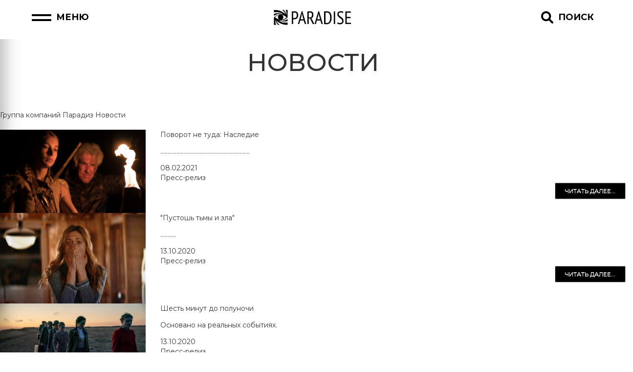

--- FILE ---
content_type: text/html; charset=UTF-8
request_url: https://paradisegroup.ru/article/index
body_size: 11080
content:

<!DOCTYPE html>
<html lang="ru">
<head>
    <meta charset="UTF-8">
    <link rel="stylesheet" type="text/css" href="/css/bootstrap.css" />
<link rel="stylesheet" type="text/css" href="/css/bootstrap-theme.css" />
<script type="text/javascript" src="/assets/41d6ca2c/jquery.min.js"></script>
<script type="text/javascript" src="/assets/41d6ca2c/jquery.ba-bbq.min.js"></script>
<title>Группа компаний Парадиз - Article</title>
    <link rel="apple-touch-icon" sizes="180x180" href="/design/icons/apple-touch-icon.png">
    <link rel="icon" type="image/png" sizes="32x32" href="/design/icons/favicon-32x32.png">
    <link rel="icon" type="image/png" sizes="16x16" href="/design/icons/favicon-16x16.png">
    <link rel="manifest" href="/design/icons/site.webmanifest">
    <link rel="mask-icon" href="/design/icons/safari-pinned-tab.svg" color="#5bbad5">
    <link rel="shortcut icon" href="/design/icons/favicon.ico">
    <meta name="msapplication-TileColor" content="#2b5797">
    <meta name="msapplication-config" content="/design/icons/browserconfig.xml">
    <meta name="theme-color" content="#ffffff">
    <meta name="viewport" content="width=device-width, initial-scale=1">
    <meta name="yandex-verification" content="deed155242ac070a"/>
    <link rel="preconnect" href="https://fonts.googleapis.com">
    <link rel="preconnect" href="https://fonts.gstatic.com" crossorigin>
    <link href="https://fonts.googleapis.com/css2?family=Montserrat:ital,wght@0,100..900;1,100..900&display=swap"
          rel="stylesheet">
    <link rel="stylesheet" href="/css/site.css">
</head>
<body>

<header class="gradiented">
    <div class="container">
        <button onclick="front.toggleMenu()" id="toggleMenu">
        <span>
            <span></span>
            <span></span>
        </span>
            <span>Меню</span>
        </button>
        <a href="/" class="logo">
            <picture>
                <img src="/design/logo.png" alt="Логоти Paradise Group">
            </picture>
        </a>
        <button id="toggleSearch" onclick="front.toggleSearch()">
        <span>
            <svg>
                <use xlink:href="#icon-magnifying-glass-solid"></use>
            </svg>
            <svg>
                <use xlink:href="#icon-xmark"></use>
            </svg>
        </span>
            <span>Поиск</span>
        </button>
    </div>
</header>

<div id="search-form">
    <div class="ya-site-form ya-site-form_inited_no"
         onclick="return {'action':'/site/search','arrow':false,'bg':'#000000','fontsize':14,'fg':'#ffffff','language':'ru','logo':'rb','publicname':'Поиск по www.paradisegroup.ru','suggest':true,'target':'_self','tld':'ru','type':2,'usebigdictionary':true,'searchid':2306101,'input_fg':'#000000','input_bg':'#ffffff','input_fontStyle':'normal','input_fontWeight':'normal','input_placeholder':'поиск по сайту','input_placeholderColor':'#000000','input_borderColor':'#7f9db9'}">
        <form action="https://yandex.ru/search/site/" method="get" target="_self"
              accept-charset="utf-8">
            <input
                    type="hidden" name="searchid" value="2306101"/><input type="hidden" name="l10n"
                                                                          value="ru"/><input
                    type="hidden" name="reqenc" value="utf-8"/><input type="search" name="text"
                                                                      value=""/><input
                    type="submit" value="Найти"/></form>
    </div>
    <style type="text/css">.ya-page_js_yes .ya-site-form_inited_no {
            display: none;
        }</style>
    <script type="text/javascript">(function (w, d, c) {
            var s = d.createElement('script'), h = d.getElementsByTagName('script')[0],
                e = d.documentElement;
            if ((' ' + e.className + ' ').indexOf(' ya-page_js_yes ') === -1) {
                e.className += ' ya-page_js_yes';
            }
            s.type = 'text/javascript';
            s.async = true;
            s.charset = 'utf-8';
            s.src = (d.location.protocol === 'https:' ? 'https:' : 'http:') + '//site.yandex.net/v2.0/js/all.js';
            h.parentNode.insertBefore(s, h);
            (w[c] || (w[c] = [])).push(function () {
                Ya.Site.Form.init()
            })
        })(window, document, 'yandex_site_callbacks');</script>

</div>

<nav>
    <ul class="menu">
        <li>
            <a href="/cinema/releases">Для кинотеатров</a>
            <ul class="submenu">
                <li><a href="/cinema/releases">График релизов</a></li>
                <li><a href="/cinema/trailers">Трейлеры</a></li>
                <li><a href="/cinema/materials">Материалы к фильмам</a></li>
                <!--                    <li><a href='/news/partners'>Новости для партнеров</a></li>-->
                <li><a href="/news">Новости</a></li>
            </ul>
        </li>
        <li>
            <a href="/catalog">TV / DVD / Новые медиа</a>
            <ul class="submenu">
                <li><a href="/catalog/new">Новинки</a></li>
                <!--                <li><a href="/cinema/releasesdvd">График релизов DVD\VOD</a></li>-->
                <li><a href="/catalog">Каталог</a></li>
                <li><a href="/catalog/ser">Сериалы</a></li>
                <li><a href="/prize">Поиск по наградам</a></li>
            </ul>
        </li>

        <li>
            <a href="/our/finished">Производство</a>
            <ul class="submenu">
                <li><a href="/our/preproduction">Pre production</a></li>
                <li><a href="/our/production">PRODUCTION</a></li>
                <li><a href="/our/postproduction">Post production</a></li>
                <li><a href="/our/finished">Готовые проекты</a></li>
            </ul>
        </li>
        <li>
            <ul class="submenu">
                <li><a href="/page/distribution">Дистрибуция</a></li>
                <li><a href="/page/productioncenter">Продюсерский центр</a></li>
                <li><a href="https://oknofest.com/" target="_blank">Фестиваль</a></li>
                <li><a href="/gallery">Галерея</a></li>
                <li><a href='/user/update'>Личный кабинет</a></li>
            </ul>
        </li>
        <li>
            <a href="/contacts/feedback">Контакты</a>
            <ul class="submenu">
                <li><a href="/contacts/feedback">Форма обратной связи</a></li>
                <li><a href="/page/map">Адрес и карта</a></li>
                <li><a href="/site/subdivisions">Контакты подразделений</a></li>
            </ul>
        </li>
        <li><a href='/user/update'>Личный кабинет</a></li>
    </ul>
</nav>

<main>

    <h1 class="underline">Новости</h1>

<div class="breadcrumbs">
    <a href="/">Группа компаний Парадиз</a>
    <span>Новости</span>
</div>
<br>
<div id="grid" class="list-view">
<div class="items">


<div class="row newsItem">

    <div class="col-xs-3">
                    <img src="/images/56992562450fdaa6c06f492e88f4ae2add8f.jpeg" class="imgNews img-responsive">
            </div>
    <div class="col-xs-9">
        <a href="/news/435" class="title">Поворот не туда: Наследие</a>

        <p><p>.............................................................</p>
</p>
        <date>08.02.2021</date>
        <div>Пресс-релиз</div>

        <div class="text-right" style="margin-bottom: 15px;">
            <a href="/news/435" class="btn btn-default btn-xs">читать далее...</a>
        </div>
    </div>
</div>


<div class="row newsItem">

    <div class="col-xs-3">
                    <img src="/images/3514248961bae3d2301f30deb8aa7b00f11.jpeg" class="imgNews img-responsive">
            </div>
    <div class="col-xs-9">
        <a href="/news/432" class="title">"Пустошь тьмы и зла"</a>

        <p><p>...........</p>
</p>
        <date>13.10.2020</date>
        <div>Пресс-релиз</div>

        <div class="text-right" style="margin-bottom: 15px;">
            <a href="/news/432" class="btn btn-default btn-xs">читать далее...</a>
        </div>
    </div>
</div>


<div class="row newsItem">

    <div class="col-xs-3">
                    <img src="/images/342758f691a2aeb3b2e567e21d21d9c0ad96.jpeg" class="imgNews img-responsive">
            </div>
    <div class="col-xs-9">
        <a href="/news/433" class="title">Шесть минут до полуночи</a>

        <p><p>Основано на реальных событиях.</p>
</p>
        <date>13.10.2020</date>
        <div>Пресс-релиз</div>

        <div class="text-right" style="margin-bottom: 15px;">
            <a href="/news/433" class="btn btn-default btn-xs">читать далее...</a>
        </div>
    </div>
</div>


<div class="row newsItem">

    <div class="col-xs-3">
                    <img src="/images/914465b0a56b7de0d93290a5c5b9fe76f77d.jpeg" class="imgNews img-responsive">
            </div>
    <div class="col-xs-9">
        <a href="/news/431" class="title">Билл и Тед, пресс-релиз </a>

        <p><p>Третий фильм популярной американской комедийной франшизы о музыкантах-раздолбаях Билле и Теде, которые верят в пророчество о том, что их рок-н-ролл спасёт вселенную от гибели.&nbsp;</p>
</p>
        <date>15.05.2020</date>
        <div>Пресс-релиз</div>

        <div class="text-right" style="margin-bottom: 15px;">
            <a href="/news/431" class="btn btn-default btn-xs">читать далее...</a>
        </div>
    </div>
</div>


<div class="row newsItem">

    <div class="col-xs-3">
            </div>
    <div class="col-xs-9">
        <a href="/news/428" class="title">Прощай</a>

        <p><p>...................................</p>
</p>
        <date>18.04.2020</date>
        <div>Пресс-релиз</div>

        <div class="text-right" style="margin-bottom: 15px;">
            <a href="/news/428" class="btn btn-default btn-xs">читать далее...</a>
        </div>
    </div>
</div>


<div class="row newsItem">

    <div class="col-xs-3">
            </div>
    <div class="col-xs-9">
        <a href="/news/427" class="title">Z, пресс-релиз</a>

        <p><p>.</p>
</p>
        <date>06.03.2020</date>
        <div>Пресс-релиз</div>

        <div class="text-right" style="margin-bottom: 15px;">
            <a href="/news/427" class="btn btn-default btn-xs">читать далее...</a>
        </div>
    </div>
</div>


<div class="row newsItem">

    <div class="col-xs-3">
            </div>
    <div class="col-xs-9">
        <a href="/news/426" class="title">Цвет из иных миров</a>

        <p><p>Новая вызывающая экранизация рассказа Г. Ф. Лавкрафта, классика &nbsp;ужасов, мистики, фэнтези и научной фантастики.&nbsp;</p>
</p>
        <date>09.02.2020</date>
        <div>Пресс-релиз</div>

        <div class="text-right" style="margin-bottom: 15px;">
            <a href="/news/426" class="btn btn-default btn-xs">читать далее...</a>
        </div>
    </div>
</div>


<div class="row newsItem">

    <div class="col-xs-3">
                    <img src="/images/60874ee94a3e7deeb478382f6c4d5730a7e2.jpeg" class="imgNews img-responsive">
            </div>
    <div class="col-xs-9">
        <a href="/news/425" class="title">Темные воды, пресс-релиз</a>

        <p><p>........................</p>
</p>
        <date>30.01.2020</date>
        <div>Пресс-релиз</div>

        <div class="text-right" style="margin-bottom: 15px;">
            <a href="/news/425" class="btn btn-default btn-xs">читать далее...</a>
        </div>
    </div>
</div>


<div class="row newsItem">

    <div class="col-xs-3">
            </div>
    <div class="col-xs-9">
        <a href="/news/424" class="title">Гретель и Гензель</a>

        <p><p>.</p>
</p>
        <date>13.01.2020</date>
        <div>Пресс-релиз</div>

        <div class="text-right" style="margin-bottom: 15px;">
            <a href="/news/424" class="btn btn-default btn-xs">читать далее...</a>
        </div>
    </div>
</div>


<div class="row newsItem">

    <div class="col-xs-3">
            </div>
    <div class="col-xs-9">
        <a href="/news/422" class="title">В Кейптаунском порту</a>

        <p><p>.</p>
</p>
        <date>09.08.2019</date>
        <div>Пресс-релиз</div>

        <div class="text-right" style="margin-bottom: 15px;">
            <a href="/news/422" class="btn btn-default btn-xs">читать далее...</a>
        </div>
    </div>
</div>


<div class="row newsItem">

    <div class="col-xs-3">
                    <img src="/images/79290282b87fe95ea2cfe5965a2866bde84f.jpeg" class="imgNews img-responsive">
            </div>
    <div class="col-xs-9">
        <a href="/news/421" class="title">"Страшные истории для рассказа в темноте". О фильме</a>

        <p><p>.</p>
</p>
        <date>19.07.2019</date>
        <div>Статья</div>

        <div class="text-right" style="margin-bottom: 15px;">
            <a href="/news/421" class="btn btn-default btn-xs">читать далее...</a>
        </div>
    </div>
</div>


<div class="row newsItem">

    <div class="col-xs-3">
                    <img src="/images/421353cbf0993ae97e00604b0cc734e1869d.jpeg" class="imgNews img-responsive">
            </div>
    <div class="col-xs-9">
        <a href="/news/420" class="title">Страшные истории для рассказа в темноте</a>

        <p><p>.</p>
</p>
        <date>17.05.2019</date>
        <div>Пресс-релиз</div>

        <div class="text-right" style="margin-bottom: 15px;">
            <a href="/news/420" class="btn btn-default btn-xs">читать далее...</a>
        </div>
    </div>
</div>


<div class="row newsItem">

    <div class="col-xs-3">
                    <img src="/images/6932ac7402560b161e694e0708d0e9ab69ce.jpeg" class="imgNews img-responsive">
            </div>
    <div class="col-xs-9">
        <a href="/news/419" class="title">То, что никто не видит</a>

        <p><p>.</p>
</p>
        <date>14.05.2019</date>
        <div>Пресс-релиз</div>

        <div class="text-right" style="margin-bottom: 15px;">
            <a href="/news/419" class="btn btn-default btn-xs">читать далее...</a>
        </div>
    </div>
</div>


<div class="row newsItem">

    <div class="col-xs-3">
                    <img src="/images/66444c4084311380197961b7e67750beeae8.jpeg" class="imgNews img-responsive">
            </div>
    <div class="col-xs-9">
        <a href="/news/417" class="title">"Отель Мумбаи: Противостояние", пресс-релиз</a>

        <p><p>.</p>
</p>
        <date>29.04.2019</date>
        <div>Пресс-релиз</div>

        <div class="text-right" style="margin-bottom: 15px;">
            <a href="/news/417" class="btn btn-default btn-xs">читать далее...</a>
        </div>
    </div>
</div>


<div class="row newsItem">

    <div class="col-xs-3">
                    <img src="/images/61876d82a8ab59a16972b129680e4248db47.jpeg" class="imgNews img-responsive">
            </div>
    <div class="col-xs-9">
        <a href="/news/415" class="title">"ВМаяковский" </a>

        <p><p>.</p>
</p>
        <date>21.02.2019</date>
        <div>Пресс-релиз</div>

        <div class="text-right" style="margin-bottom: 15px;">
            <a href="/news/415" class="btn btn-default btn-xs">читать далее...</a>
        </div>
    </div>
</div>


<div class="row newsItem">

    <div class="col-xs-3">
                    <img src="/images/9096d294372a69049fcd1a3b767ae5d4e890.jpeg" class="imgNews img-responsive">
            </div>
    <div class="col-xs-9">
        <a href="/news/414" class="title">По половому признаку. Пресс-релиз</a>

        <p><p>.</p>
</p>
        <date>14.02.2019</date>
        <div>Пресс-релиз</div>

        <div class="text-right" style="margin-bottom: 15px;">
            <a href="/news/414" class="btn btn-default btn-xs">читать далее...</a>
        </div>
    </div>
</div>


<div class="row newsItem">

    <div class="col-xs-3">
                    <img src="/images/3677ec9ef0ac81b3e0cfb26ada3a326259b4.jpeg" class="imgNews img-responsive">
            </div>
    <div class="col-xs-9">
        <a href="/news/412" class="title">"Папа, сдохни". О фильме</a>

        <p><p>.</p>
</p>
        <date>07.02.2019</date>
        <div>Пресс-релиз</div>

        <div class="text-right" style="margin-bottom: 15px;">
            <a href="/news/412" class="btn btn-default btn-xs">читать далее...</a>
        </div>
    </div>
</div>


<div class="row newsItem">

    <div class="col-xs-3">
            </div>
    <div class="col-xs-9">
        <a href="/news/413" class="title">Джулия Робертс и Лукас Хеджес о фильме "Вернуть Бена"</a>

        <p><p>.</p>
</p>
        <date>07.02.2019</date>
        <div>Статья</div>

        <div class="text-right" style="margin-bottom: 15px;">
            <a href="/news/413" class="btn btn-default btn-xs">читать далее...</a>
        </div>
    </div>
</div>


<div class="row newsItem">

    <div class="col-xs-3">
                    <img src="/images/88183fae03848754047a7d60733160a40f39.jpeg" class="imgNews img-responsive">
            </div>
    <div class="col-xs-9">
        <a href="/news/411" class="title">"Тень". О фильме</a>

        <p><p>.</p>
</p>
        <date>01.02.2019</date>
        <div>Статья</div>

        <div class="text-right" style="margin-bottom: 15px;">
            <a href="/news/411" class="btn btn-default btn-xs">читать далее...</a>
        </div>
    </div>
</div>


<div class="row newsItem">

    <div class="col-xs-3">
                    <img src="/images/407929fbaeec6c21f617c460a783faa85ab6.jpeg" class="imgNews img-responsive">
            </div>
    <div class="col-xs-9">
        <a href="/news/409" class="title">"Химера", пресс-релиз</a>

        <p><p>&nbsp;</p>

<p>&nbsp;</p>
</p>
        <date>10.01.2019</date>
        <div>Пресс-релиз</div>

        <div class="text-right" style="margin-bottom: 15px;">
            <a href="/news/409" class="btn btn-default btn-xs">читать далее...</a>
        </div>
    </div>
</div>


<div class="row newsItem">

    <div class="col-xs-3">
                    <img src="/images/6403151b39caedc60335b33d3ba1892163db.jpeg" class="imgNews img-responsive">
            </div>
    <div class="col-xs-9">
        <a href="/news/410" class="title">"Пышка", пресс-релиз</a>

        <p><p>Релиз на Netflix - 7 декабря 2018 года.&nbsp; Рейтинг ожидания на портале &laquo;КиноПоиск&raquo; - 93%</p>
</p>
        <date>10.01.2019</date>
        <div>Пресс-релиз</div>

        <div class="text-right" style="margin-bottom: 15px;">
            <a href="/news/410" class="btn btn-default btn-xs">читать далее...</a>
        </div>
    </div>
</div>


<div class="row newsItem">

    <div class="col-xs-3">
                    <img src="/images/80691a2efeab349da332e982efff51fa5360.jpeg" class="imgNews img-responsive">
            </div>
    <div class="col-xs-9">
        <a href="/news/408" class="title">Джон Си Райли о Хоакине Фениксе и свежем взгляде на Дикий Запад</a>

        <p><p>.</p>
</p>
        <date>04.12.2018</date>
        <div>Статья</div>

        <div class="text-right" style="margin-bottom: 15px;">
            <a href="/news/408" class="btn btn-default btn-xs">читать далее...</a>
        </div>
    </div>
</div>


<div class="row newsItem">

    <div class="col-xs-3">
                    <img src="/images/3278c65b5da6ac752e099e53e170b05a41a0.jpeg" class="imgNews img-responsive">
            </div>
    <div class="col-xs-9">
        <a href="/news/407" class="title">Жак Одиар: "Братья Систерс" - своеобразная сказка</a>

        <p><p>Премьера картины состоялась на 75-м Венецианском кинофестивале, где была отмечена &quot;Серебряным львом&quot; за режиссуру. Жак Одиар дал интервью корреспонденту &quot;Интерфакса&quot; Анне Нехаевой и рассказал об особенностях адаптации сценария по книге, почему вестерны напоминают сказку и чем интересны истории про золотоискателей.</p>
</p>
        <date>03.12.2018</date>
        <div>Статья</div>

        <div class="text-right" style="margin-bottom: 15px;">
            <a href="/news/407" class="btn btn-default btn-xs">читать далее...</a>
        </div>
    </div>
</div>


<div class="row newsItem">

    <div class="col-xs-3">
                    <img src="/images/8402d2f3d540987eabd08d5d9a181461ed70.jpeg" class="imgNews img-responsive">
            </div>
    <div class="col-xs-9">
        <a href="/news/406" class="title">"Братья Систерс" </a>

        <p><p>.</p>
</p>
        <date>27.11.2018</date>
        <div>Пресс-релиз</div>

        <div class="text-right" style="margin-bottom: 15px;">
            <a href="/news/406" class="btn btn-default btn-xs">читать далее...</a>
        </div>
    </div>
</div>


<div class="row newsItem">

    <div class="col-xs-3">
                    <img src="/images/313d3ba25029c61255daa846ca90b98b75a.jpeg" class="imgNews img-responsive">
            </div>
    <div class="col-xs-9">
        <a href="/news/405" class="title">Фагот - пресс-релиз</a>

        <p><p>.</p>
</p>
        <date>08.10.2018</date>
        <div>Пресс-релиз</div>

        <div class="text-right" style="margin-bottom: 15px;">
            <a href="/news/405" class="btn btn-default btn-xs">читать далее...</a>
        </div>
    </div>
</div>


<div class="row newsItem">

    <div class="col-xs-3">
                    <img src="/images/86916b94d532209a209409f69e4c5f029c8.jpeg" class="imgNews img-responsive">
            </div>
    <div class="col-xs-9">
        <a href="/news/404" class="title">АРТ-Мейнстрим</a>

        <p><p>.</p>
</p>
        <date>02.10.2018</date>
        <div>Статья</div>

        <div class="text-right" style="margin-bottom: 15px;">
            <a href="/news/404" class="btn btn-default btn-xs">читать далее...</a>
        </div>
    </div>
</div>


<div class="row newsItem">

    <div class="col-xs-3">
                    <img src="/images/2374a566fdd2557fb91301476cbc69d5e918.jpeg" class="imgNews img-responsive">
            </div>
    <div class="col-xs-9">
        <a href="/news/403" class="title">Бельканто ПРЕСС-РЕЛИЗ</a>

        <p><p>.</p>
</p>
        <date>12.09.2018</date>
        <div>Пресс-релиз</div>

        <div class="text-right" style="margin-bottom: 15px;">
            <a href="/news/403" class="btn btn-default btn-xs">читать далее...</a>
        </div>
    </div>
</div>


<div class="row newsItem">

    <div class="col-xs-3">
            </div>
    <div class="col-xs-9">
        <a href="/news/402" class="title">ДЕД 005 - синопсис всех серий</a>

        <p><p><span style="font-size:14px"><span style="color:#800000">Синопсис всех серий</span></span></p>
</p>
        <date>04.04.2018</date>
        <div>Статья</div>

        <div class="text-right" style="margin-bottom: 15px;">
            <a href="/news/402" class="btn btn-default btn-xs">читать далее...</a>
        </div>
    </div>
</div>


<div class="row newsItem">

    <div class="col-xs-3">
                    <img src="/images/8028fcc78b16bc511b4f025b9459244f0f14.jpeg" class="imgNews img-responsive">
            </div>
    <div class="col-xs-9">
        <a href="/news/401" class="title">ВСЕ МЫ НЕДРУГИ?</a>

        <p><p>2 сентября 2017 года на Международном кинофестивале в Теллуриде состоялась мировая премьера исторической драмы &laquo;Недруги&raquo; режиссера Скотта Купера, автора фильмов &laquo;Черная месса&raquo;, &laquo;Из пекла&raquo;, &laquo;Сумасшедшее сердце&raquo;. В 2010 году &laquo;Сумасшедшее сердце&raquo; номинировалось на &laquo;Оскар&raquo; в трех номинациях, и стало лауреатом премии Аменриканской киноакадемии за &laquo;Лучшую мужскую роль&raquo; (Джефф Бриджес ) и &laquo;Лучшую песню&raquo;. После премьеры новой картины Купера с Кристианом Бэйлом в главной роли многие критики высоко оцуенили картину и прочили &laquo;Недругам&raquo; оскаровскую судьбу. После показа на фестивале появился ряд публикаций, посвященных картине.</p>
</p>
        <date>03.02.2018</date>
        <div>Статья</div>

        <div class="text-right" style="margin-bottom: 15px;">
            <a href="/news/401" class="btn btn-default btn-xs">читать далее...</a>
        </div>
    </div>
</div>


<div class="row newsItem">

    <div class="col-xs-3">
            </div>
    <div class="col-xs-9">
        <a href="/news/400" class="title">Девушка с косой. ПРЕСС-РЕЛИЗ</a>

        <p><p>.</p>
</p>
        <date>03.12.2017</date>
        <div>Пресс-релиз</div>

        <div class="text-right" style="margin-bottom: 15px;">
            <a href="/news/400" class="btn btn-default btn-xs">читать далее...</a>
        </div>
    </div>
</div>
</div><div class=""><div class="row"><div class="col-md-6"><div class="summary">Элементы 1—30 из 407.</div></div><div class="col-md-6"><div class="pagination"><ul id="yw0" class="pagination pagination-sm"><li activeLabelSrOnly="(current)" class="disabled"><a href="/article/index">&lt;&lt;</a></li><li activeLabelSrOnly="(current)" class="disabled"><a href="/article/index">&lt;</a></li><li class="active"><a href="/article/index">1<span class="sr-only">(current)</span></a></li><li activeLabelSrOnly="(current)"><a href="/article/index?Article_page=2">2</a></li><li activeLabelSrOnly="(current)"><a href="/article/index?Article_page=3">3</a></li><li activeLabelSrOnly="(current)"><a href="/article/index?Article_page=4">4</a></li><li activeLabelSrOnly="(current)"><a href="/article/index?Article_page=5">5</a></li><li activeLabelSrOnly="(current)"><a href="/article/index?Article_page=2">&gt;</a></li><li activeLabelSrOnly="(current)"><a href="/article/index?Article_page=14">&gt;&gt;</a></li></ul></div></div></div></div><div class="keys" style="display:none" title="/article/index"><span>435</span><span>432</span><span>433</span><span>431</span><span>428</span><span>427</span><span>426</span><span>425</span><span>424</span><span>422</span><span>421</span><span>420</span><span>419</span><span>417</span><span>415</span><span>414</span><span>412</span><span>413</span><span>411</span><span>409</span><span>410</span><span>408</span><span>407</span><span>406</span><span>405</span><span>404</span><span>403</span><span>402</span><span>401</span><span>400</span></div>
</div>


</main>

<footer>
    <div class="container">
        <div class="info">
            <a href="/" class="logo">
                <picture>
                    <img src="/design/logo.png" alt="Логотип Paradise Group">
                </picture>
            </a>
            <a href="tel:74953242343">+7 (495) 324-23-43</a>
            <a href="mailto:info@paradisegpoupe.ru">info@paradisegpoupe.ru</a>

            <div class="social">
                <a href="" target="_blank">
                    <svg>
                        <use xlink:href="#icon-envilope"></use>
                    </svg>
                </a>
                <a href="" target="_blank">
                    <svg>
                        <use xlink:href="#icon-whatsapp"></use>
                    </svg>
                </a>
                <a href="" target="_blank">
                    <svg>
                        <use xlink:href="#icon-vk"></use>
                    </svg>
                </a>
            </div>
        </div>
        <div class="links">
            <ul id="menu">
                <li>
                    <a href="/cinema/releases">Для кинотеатров</a>
                    <ul class="submenu">
                        <li><a href='/cinema/releases'>График релизов</a></li>
                        <li><a href='/cinema/trailers'>Трейлеры</a></li>
                        <li><a href='/cinema/materials'>Материалы к фильмам</a></li>
                        <!--                    <li><a href='/news/partners'>Новости для партнеров</a></li>-->
                        <li><a href='/news'>Новости</a></li>
                    </ul>
                </li>
                <li>
                    <a href="/catalog">TV / DVD / Новые медиа</a>
                    <ul class="submenu">
                        <li><a href='/catalog/new'>Новинки</a></li>
                        <li><a href='/cinema/releasesdvd'>График релизов DVD\VOD</a></li>
                        <li><a href='/catalog'>Каталог</a></li>
                        <li><a href='/catalog/ser'>Сериалы</a></li>
                        <li><a href='/prize'>Поиск по наградам</a></li>
                    </ul>
                </li>

                <li>
                    <a href="/our/finished">Производство</a>
                    <ul class="submenu">
                        <li><a href='/our/preproduction'>Pre production</a></li>
                        <li><a href='/our/production'>PRODUCTION</a></li>
                        <li><a href='/our/postproduction'>Post production</a></li>
                        <li><a href='/our/finished'>Готовые проекты</a></li>
                    </ul>
                </li>
                <li>
                    <a href="/page/distribution">О компании</a>
                    <ul class="submenu">
                        <li><a href='/page/distribution'>Дистрибуция</a></li>
                        <li><a href='/page/productioncenter'>Продюсерский центр</a></li>
                        <li><a href='https://oknofest.com/' target="_blank">Фестиваль</a></li>
                        <li><a href='/gallery'>Галерея</a></li>
                        <li><a href='/user/update'>Личный кабинет</a></li>
                    </ul>
                </li>
            </ul>
        </div>
    </div>
</footer>

<div class="copyright">
    © 2024 Paradise Group
</div>

<script type="text/javascript" src="/assets/769371df/listview/jquery.yiilistview.js"></script>
<script type="text/javascript">
/*<![CDATA[*/
jQuery(function($) {
jQuery('#grid').yiiListView({'ajaxUpdate':['grid'],'ajaxVar':'ajax','pagerClass':'pagination','loadingClass':'list-view-loading','sorterClass':'sorter','enableHistory':false});
});
/*]]>*/
</script>
</body>
<svg xmlns="http://www.w3.org/2000/svg" style="display: none;">
    <symbol id="icon-imdb" viewBox="0 0 448 512">
        <path fill="currentColor"
              d="M400 32H48C21.5 32 0 53.5 0 80v352c0 26.5 21.5 48 48 48h352c26.5 0 48-21.5 48-48V80c0-26.5-21.5-48-48-48zM21.3 229.2H21c.1-.1.2-.3.3-.4zM97 319.8H64V192h33zm113.2 0h-28.7v-86.4l-11.6 86.4h-20.6l-12.2-84.5v84.5h-29V192h42.8c3.3 19.8 6 39.9 8.7 59.9l7.6-59.9h43zm11.4 0V192h24.6c17.6 0 44.7-1.6 49 20.9 1.7 7.6 1.4 16.3 1.4 24.4 0 88.5 11.1 82.6-75 82.5zm160.9-29.2c0 15.7-2.4 30.9-22.2 30.9-9 0-15.2-3-20.9-9.8l-1.9 8.1h-29.8V192h31.7v41.7c6-6.5 12-9.2 20.9-9.2 21.4 0 22.2 12.8 22.2 30.1zM265 229.9c0-9.7 1.6-16-10.3-16v83.7c12.2.3 10.3-8.7 10.3-18.4zm85.5 26.1c0-5.4 1.1-12.7-6.2-12.7-6 0-4.9 8.9-4.9 12.7 0 .6-1.1 39.6 1.1 44.7.8 1.6 2.2 2.4 3.8 2.4 7.8 0 6.2-9 6.2-14.4z"/>
    </symbol>

    <symbol id="icon-vk" viewBox="0 0 448 512">
        <path fill="currentColor"
              d="M31.4907 63.4907C0 94.9813 0 145.671 0 247.04V264.96C0 366.329 0 417.019 31.4907 448.509C62.9813 480 113.671 480 215.04 480H232.96C334.329 480 385.019 480 416.509 448.509C448 417.019 448 366.329 448 264.96V247.04C448 145.671 448 94.9813 416.509 63.4907C385.019 32 334.329 32 232.96 32H215.04C113.671 32 62.9813 32 31.4907 63.4907ZM75.6 168.267H126.747C128.427 253.76 166.133 289.973 196 297.44V168.267H244.16V242C273.653 238.827 304.64 205.227 315.093 168.267H363.253C359.313 187.435 351.46 205.583 340.186 221.579C328.913 237.574 314.461 251.071 297.733 261.227C316.41 270.499 332.907 283.63 346.132 299.751C359.357 315.873 369.01 334.618 374.453 354.747H321.44C316.555 337.262 306.614 321.61 292.865 309.754C279.117 297.899 262.173 290.368 244.16 288.107V354.747H238.373C136.267 354.747 78.0267 284.747 75.6 168.267Z"/>
    </symbol>

    <symbol viewBox="0 0 301 300" id="icon-kp">
        <path d="M297.918 169.416L160.559 160.146L286.362 210.844C292.089 197.897 296.044 183.984 297.918 169.416Z"
              fill="currentColor"/>
        <path d="M269.71 239.454C242.492 276.198 198.929 300 149.831 300C67.3602 300 0.504333 232.843 0.504333 150C0.504333 67.1573 67.3602 0 149.831 0C199.02 0 242.655 23.8911 269.862 60.7518L145.112 127.827L225.39 45H180.891L126.237 121.203V45H90.1003V255H126.237V178.92L180.891 255H225.39L147.197 174.777L269.71 239.454Z"
              fill="currentColor"/>
        <path d="M286.362 89.1559L161.437 139.494L297.918 130.581C296.043 116.014 292.088 102.102 286.362 89.1559Z"
              fill="currentColor"/>
    </symbol>

    <symbol id="icon-down" viewBox="0 0 384 512">
        <path fill="currentColor"
              d="M381.6 259.8C376.6 247.8 364.9 240 352 240h-80v-160C272 53.49 250.5 32 224 32H160C133.5 32 112 53.49 112 80v160H32c-12.94 0-24.61 7.797-29.56 19.75C-2.516 271.7 .2188 285.5 9.375 294.6l160 176C175.6 476.9 183.8 480 192 480s16.38-3.125 22.62-9.375l160-176C383.8 285.5 386.5 271.7 381.6 259.8zM192 425.4L70.63 288H160V80h64V288h89.37L192 425.4z"/>
    </symbol>

    <symbol id="icon-envilope" viewBox="0 0 512 512">
        <path fill="currentColor"
              d="M448 64H64C28.65 64 0 92.65 0 128v256c0 35.35 28.65 64 64 64h384c35.35 0 64-28.65 64-64V128C512 92.65 483.3 64 448 64zM64 112h384c8.822 0 16 7.178 16 16v22.16l-166.8 138.1c-23.19 19.28-59.34 19.27-82.47 .0156L48 150.2V128C48 119.2 55.18 112 64 112zM448 400H64c-8.822 0-16-7.178-16-16V212.7l136.1 113.4C204.3 342.8 229.8 352 256 352s51.75-9.188 71.97-25.98L464 212.7V384C464 392.8 456.8 400 448 400z"/>
    </symbol>
    <symbol id="icon-whatsapp" viewBox="0 0 448 512">
        <path fill="currentColor"
              d="M380.9 97.1C339 55.1 283.2 32 223.9 32c-122.4 0-222 99.6-222 222 0 39.1 10.2 77.3 29.6 111L0 480l117.7-30.9c32.4 17.7 68.9 27 106.1 27h.1c122.3 0 224.1-99.6 224.1-222 0-59.3-25.2-115-67.1-157zm-157 341.6c-33.2 0-65.7-8.9-94-25.7l-6.7-4-69.8 18.3L72 359.2l-4.4-7c-18.5-29.4-28.2-63.3-28.2-98.2 0-101.7 82.8-184.5 184.6-184.5 49.3 0 95.6 19.2 130.4 54.1 34.8 34.9 56.2 81.2 56.1 130.5 0 101.8-84.9 184.6-186.6 184.6zm101.2-138.2c-5.5-2.8-32.8-16.2-37.9-18-5.1-1.9-8.8-2.8-12.5 2.8-3.7 5.6-14.3 18-17.6 21.8-3.2 3.7-6.5 4.2-12 1.4-32.6-16.3-54-29.1-75.5-66-5.7-9.8 5.7-9.1 16.3-30.3 1.8-3.7.9-6.9-.5-9.7-1.4-2.8-12.5-30.1-17.1-41.2-4.5-10.8-9.1-9.3-12.5-9.5-3.2-.2-6.9-.2-10.6-.2-3.7 0-9.7 1.4-14.8 6.9-5.1 5.6-19.4 19-19.4 46.3 0 27.3 19.9 53.7 22.6 57.4 2.8 3.7 39.1 59.7 94.8 83.8 35.2 15.2 49 16.5 66.6 13.9 10.7-1.6 32.8-13.4 37.4-26.4 4.6-13 4.6-24.1 3.2-26.4-1.3-2.5-5-3.9-10.5-6.6z"
              style="--darkreader-inline-fill: currentColor;" data-darkreader-inline-fill=""></path>
    </symbol>
    <symbol viewBox="0 0 30 17" id="icon-vk" xmlns="http://www.w3.org/2000/svg">
        <path fill-rule="evenodd" clip-rule="evenodd"
              d="M25.8359 10.5838C26.8429 11.4979 27.8024 12.4628 28.7109 13.4748C29.1069 13.9326 29.4523 14.4318 29.7409 14.9638C30.1409 15.7308 29.7779 16.5748 29.0899 16.6208H24.8139C24.3055 16.6591 23.7952 16.5791 23.3229 16.387C22.8507 16.195 22.4293 15.8961 22.0919 15.5138C21.4999 14.9138 20.9519 14.2688 20.3819 13.6458C20.1557 13.386 19.8973 13.1562 19.6129 12.9618C19.505 12.8667 19.3758 12.7991 19.2361 12.7646C19.0965 12.7301 18.9506 12.7299 18.8108 12.7638C18.671 12.7978 18.5415 12.865 18.4333 12.9597C18.325 13.0544 18.2412 13.1738 18.1889 13.3078C17.8876 13.9294 17.7336 14.6121 17.7389 15.3028C17.6929 16.3098 17.3889 16.5748 16.3769 16.6208C14.2527 16.788 12.1259 16.331 10.2579 15.3058C8.62982 14.3246 7.22695 13.011 6.14094 11.4508C3.99523 8.43172 2.17888 5.19159 0.722936 1.78582C0.380936 1.02482 0.630936 0.615821 1.47094 0.600821C2.86594 0.573821 4.26094 0.575822 5.65694 0.600821C5.91757 0.60397 6.17046 0.689827 6.37913 0.846015C6.5878 1.0022 6.74146 1.22064 6.81794 1.46982C7.55802 3.32586 8.51 5.09022 9.65494 6.72782C9.93911 7.18131 10.3022 7.58027 10.7269 7.90582C10.8095 7.99138 10.9139 8.0527 11.0288 8.08313C11.1437 8.11356 11.2648 8.11195 11.3788 8.07846C11.4929 8.04497 11.5956 7.98089 11.6758 7.89316C11.7561 7.80544 11.8107 7.69741 11.8339 7.58082C11.9724 7.2291 12.0554 6.85801 12.0799 6.48082C12.2092 5.19426 12.186 3.89694 12.0109 2.61582C11.9837 2.25081 11.833 1.90596 11.5836 1.63804C11.3342 1.37012 11.0011 1.19511 10.6389 1.14182C10.2299 1.06482 10.2909 0.911817 10.4889 0.678817C10.6359 0.469493 10.8327 0.300151 11.0617 0.186126C11.2906 0.0721002 11.5443 0.0169957 11.7999 0.0258169H16.6329C17.3939 0.175817 17.5629 0.517821 17.6669 1.28282V6.65082C17.6589 6.95082 17.8149 7.82682 18.3489 8.02282C18.7759 8.16282 19.0579 7.82282 19.3139 7.54982C20.428 6.29955 21.347 4.88833 22.0399 3.36382C22.3669 2.70282 22.6489 2.01682 22.9219 1.33082C22.9879 1.09822 23.1333 0.896075 23.3327 0.759444C23.5322 0.622813 23.7732 0.560328 24.0139 0.582824H28.6649C28.8024 0.579624 28.9399 0.58798 29.0759 0.607818C29.8599 0.741818 30.0759 1.07882 29.8319 1.84382C29.391 3.00481 28.7668 4.08756 27.9829 5.05082C27.2069 6.12382 26.3779 7.16082 25.6089 8.23982C24.9019 9.22582 24.9579 9.72282 25.8359 10.5788V10.5838Z"
              fill="currentcolor" style="--darkreader-inline-fill: currentcolor;" data-darkreader-inline-fill=""></path>
    </symbol>
    <symbol id='icon-xmark' viewBox="0 0 320 512">
        <path fill="currentColor"
              d="M312.1 375c9.369 9.369 9.369 24.57 0 33.94s-24.57 9.369-33.94 0L160 289.9l-119 119c-9.369 9.369-24.57 9.369-33.94 0s-9.369-24.57 0-33.94L126.1 256L7.027 136.1c-9.369-9.369-9.369-24.57 0-33.94s24.57-9.369 33.94 0L160 222.1l119-119c9.369-9.369 24.57-9.369 33.94 0s9.369 24.57 0 33.94L193.9 256L312.1 375z"/>
    </symbol>
    <symbol id='icon-magnifying-glass-solid' viewBox="0 0 512 512">
        <path fill="currentColor"
              d="M500.3 443.7l-119.7-119.7c27.22-40.41 40.65-90.9 33.46-144.7C401.8 87.79 326.8 13.32 235.2 1.723C99.01-15.51-15.51 99.01 1.724 235.2c11.6 91.64 86.08 166.7 177.6 178.9c53.8 7.189 104.3-6.236 144.7-33.46l119.7 119.7c15.62 15.62 40.95 15.62 56.57 0C515.9 484.7 515.9 459.3 500.3 443.7zM79.1 208c0-70.58 57.42-128 128-128s128 57.42 128 128c0 70.58-57.42 128-128 128S79.1 278.6 79.1 208z"/>
    </symbol>
    <symbol id="icon-play" viewBox="0 0 384 512">
        <path fill="currentColor"
              d="M24.52 38.13C39.66 29.64 58.21 29.99 73.03 39.04L361 215C375.3 223.8 384 239.3 384 256C384 272.7 375.3 288.2 361 296.1L73.03 472.1C58.21 482 39.66 482.4 24.52 473.9C9.377 465.4 0 449.4 0 432V80C0 62.64 9.377 46.63 24.52 38.13V38.13zM48 432L336 256L48 80V432z"/>
    </symbol>
</svg>

<div id="f12-video-dropout" onclick="front.videoClose()"></div>
<div id="f12-video-modal">
    <video id="f12-video-video" controls></video>
</div>

<script type="application/javascript" src="/js/main.js"></script>

<!-- Yandex.Metrika counter -->
<script type="text/javascript">
    (function (d, w, c) {
        (w[c] = w[c] || []).push(function () {
            try {
                w.yaCounter48014642 = new Ya.Metrika({
                    id: 48014642,
                    clickmap: true,
                    trackLinks: true,
                    accurateTrackBounce: true
                });
            } catch (e) {
            }
        });

        var n = d.getElementsByTagName("script")[0],
            s = d.createElement("script"),
            f = function () {
                n.parentNode.insertBefore(s, n);
            };
        s.type = "text/javascript";
        s.async = true;
        s.src = "https://mc.yandex.ru/metrika/watch.js";

        if (w.opera == "[object Opera]") {
            d.addEventListener("DOMContentLoaded", f, false);
        } else {
            f();
        }
    })(document, window, "yandex_metrika_callbacks");
</script>
<noscript>
    <div><img src="https://mc.yandex.ru/watch/48014642" style="position:absolute; left:-9999px;" alt=""/></div>
</noscript>
<!-- /Yandex.Metrika counter -->

</html>



--- FILE ---
content_type: text/css
request_url: https://paradisegroup.ru/css/site.css
body_size: 3944
content:
* {
  box-sizing: border-box;
  font-family: "Montserrat", sans-serif; }

html, body {
  min-height: 100%;
  height: 100%; }

a {
  color: #333333; }

p {
  margin: 0 0 10px;
  line-height: 200%; }

body {
  min-height: 100%;
  height: 100%;
  margin: 0;
  padding: 60px 0 0 0;
  display: flex;
  flex-direction: column; }

body.no-scroll {
  overflow: hidden; }

h1 {
  font-size: 30px;
  margin: 30px 0 30px auto;
  text-align: center;
  text-transform: uppercase; }

@media (min-width: 772px) {
  h1 {
    font-size: 50px;
    margin: 40px 0 70px; } }
small {
  font-size: 12px;
  opacity: 0.8;
  line-height: 12px; }

main {
  flex: 1; }

header {
  transition: background-color 0.2s ease;
  background: white;
  position: fixed;
  top: 0;
  width: 100%;
  z-index: 100;
  height: 80px; }
  header .container {
    display: flex;
    justify-content: space-between;
    align-items: center;
    padding: 20px 20px 0; }
  header .container:before, header .container:after {
    display: none; }
  header a.logo img {
    width: 170px;
    filter: brightness(0); }
  header button#toggleSearch {
    transition: color 0.3s ease;
    border: 0;
    background: none;
    padding: 0;
    color: black;
    font-size: 18px;
    text-transform: uppercase;
    font-weight: bold;
    display: flex;
    align-items: center; }
    header button#toggleSearch span:last-child {
      margin: 0 0 0 10px;
      display: none; }
    @media (min-width: 768px) {
      header button#toggleSearch span:last-child {
        display: block;
        margin: 0 0 0 10px; } }
    header button#toggleSearch span:first-child {
      width: 25px;
      height: 25px;
      display: block;
      position: relative; }
      header button#toggleSearch span:first-child svg {
        position: absolute;
        transition: all 0.3s ease; }
      header button#toggleSearch span:first-child svg:first-child {
        left: 0;
        top: 0;
        width: 25px;
        height: 25px; }
      header button#toggleSearch span:first-child svg:last-child {
        left: -5px;
        top: -6px;
        width: 35px;
        height: 35px;
        vertical-align: -5px;
        opacity: 0; }
  header button#toggleSearch.open span:first-child svg:first-child {
    opacity: 0; }
  header button#toggleSearch.open span:first-child svg:last-child {
    opacity: 1;
    color: white !important; }
  header button#toggleMenu {
    border: 0;
    padding: 0;
    color: black;
    margin: 0;
    cursor: pointer;
    background: none;
    display: flex;
    align-items: center;
    transition: color 0.3s ease; }
    header button#toggleMenu > span:last-child {
      margin-left: 10px;
      font-size: 18px;
      text-transform: uppercase;
      font-weight: bold;
      display: none; }
    @media (min-width: 768px) {
      header button#toggleMenu span:last-child {
        display: block; } }
    header button#toggleMenu > span:first-child {
      position: relative;
      display: block;
      border: 0;
      padding: 0;
      width: 40px;
      height: 20px; }
      header button#toggleMenu > span:first-child span {
        top: 3px;
        left: 0;
        display: block;
        position: absolute;
        height: 4px;
        width: 100%;
        background: black;
        border-radius: 1px;
        opacity: 1;
        -webkit-transform: rotate(0deg);
        -moz-transform: rotate(0deg);
        -o-transform: rotate(0deg);
        transform: rotate(0deg);
        -webkit-transition: 0.25s ease-in-out;
        -moz-transition: 0.25s ease-in-out;
        -o-transition: 0.25s ease-in-out;
        transition: all 0.25s ease-in-out; }
      header button#toggleMenu > span:first-child span:nth-child(1) {
        top: 13px; }
  header button#toggleMenu.open span span:nth-child(1) {
    background: white !important;
    transform: rotate(45deg);
    top: 10px; }
  header button#toggleMenu.open span span:nth-child(2) {
    background: white !important;
    transform: rotate(-45deg);
    top: 10px; }

header.gradiented {
  background: linear-gradient(180deg, rgba(0, 0, 0, 0.37) 20%, rgba(0, 0, 0, 0) 100%);
  color: white; }
  header.gradiented a.logo img {
    filter: brightness(1); }
  header.gradiented button#toggleSearch {
    color: white; }
  header.gradiented button#toggleMenu {
    color: white; }
    header.gradiented button#toggleMenu > span:first-child span {
      background: white; }

@media (min-width: 992px) {
  header .container {
    padding: 20px 10px 0; } }
body.no-scroll header {
  background: black !important; }

div#search-form {
  transition: all 0.3s ease;
  background: black;
  position: fixed;
  width: 100%;
  height: 190px;
  top: 0;
  z-index: 90;
  box-shadow: 0 0 21px #00000030;
  display: flex;
  justify-content: center;
  align-items: flex-end;
  transform: translateY(-100%); }
  div#search-form > div {
    width: 90%;
    margin-bottom: 40px !important; }
  div#search-form .ya-site-form__submit {
    color: white !important; }
  div#search-form input {
    width: 90%;
    padding: 10px;
    border-radius: 0;
    border: 2px white solid;
    background: black;
    margin: 0 0 40px 0;
    color: white; }

div#search-form.opened {
  transform: translateY(0); }

nav {
  display: block;
  position: fixed;
  top: 0;
  left: 0;
  z-index: 80;
  background: black;
  width: 100%;
  height: 100vh;
  padding: 80px 20px 20px;
  max-width: 500px;
  box-shadow: 10px 0 30px 0 #00000047;
  transform: translateX(-100%);
  transition: 0.3s all ease; }
  nav a {
    color: white;
    text-decoration: none; }
  nav ul.menu {
    margin: 0;
    padding: 0; }
    nav ul.menu li {
      margin: 7px;
      font-weight: 500;
      text-transform: uppercase; }
      nav ul.menu li ul {
        list-style: none; }

nav.opened {
  transform: translateX(0); }

.container {
  max-width: 1440px;
  margin: 0 auto;
  padding: 0 10px; }

footer {
  background: black;
  color: white;
  margin-top: 60px;
  padding: 20px; }
  footer a {
    color: #dfdfdf;
    text-decoration: none; }
  footer div.info {
    text-align: center; }
    footer div.info div.social {
      list-style: none;
      padding: 0; }
      footer div.info div.social a {
        color: white;
        display: inline-block; }
        footer div.info div.social a svg {
          width: 27px;
          height: 27px;
          margin: 0 7px; }
    footer div.info a {
      display: block;
      text-decoration: none;
      margin: 16px;
      font-weight: 500; }
    footer div.info a.logo img {
      width: 150px; }
    footer div.info button.line {
      margin: 10px 0;
      color: #dfdfdf;
      background: none;
      padding: 11px;
      border: 2px #dfdfdf solid;
      font-weight: 600; }
  footer div.links {
    display: none; }

@media (min-width: 992px) {
  footer .container {
    padding-top: 30px;
    display: flex;
    justify-content: space-between; }
  footer div.info {
    text-align: left; }
    footer div.info a {
      margin-top: 0; }
    footer div.info div.social a svg {
      margin: 0 5px 0 0; }
  footer div.links {
    flex: 1;
    margin: 0 0 0 50px;
    display: block;
    max-width: 980px; }
    footer div.links > ul {
      display: flex;
      list-style: none;
      padding: 0;
      justify-content: space-between; }
      footer div.links > ul > li {
        margin: 0 10px; }
        footer div.links > ul > li > a {
          font-weight: 500; }
        footer div.links > ul > li > ul {
          margin: 20px 0 0 0;
          list-style: none;
          padding: 0;
          font-size: 13px; }
          footer div.links > ul > li > ul > li {
            margin: 10px 0; } }
div.copyright {
  text-align: center;
  font-size: 10px;
  color: white;
  background: #331f1f;
  padding: 3px; }

#top-banner {
  position: relative;
  top: -60px; }
  #top-banner .top-slider {
    width: 100vw;
    height: 100vh; }
    #top-banner .top-slider div, #top-banner .top-slider a {
      height: 100vh;
      min-height: 100vh;
      display: block;
      position: relative; }
    #top-banner .top-slider div.slide {
      width: 100%;
      height: 100%; }
    #top-banner .top-slider img, #top-banner .top-slider video {
      object-fit: cover; }
    #top-banner .top-slider img, #top-banner .top-slider video {
      position: absolute;
      top: 0;
      left: 0;
      width: 100%;
      height: 100%;
      object-fit: cover; }
    #top-banner .top-slider video {
      visibility: hidden;
      opacity: 0;
      transition: all 0.3s ease; }
  #top-banner div.trailer-block {
    position: absolute;
    top: 50vh;
    right: 50%;
    transform: translate(50%, -50%); }
    #top-banner div.trailer-block button {
      background: #00000075;
      border: 0;
      color: white;
      display: flex;
      flex-direction: column;
      align-items: center;
      justify-content: center;
      padding: 20px;
      border-radius: 4px;
      text-transform: uppercase; }
      #top-banner div.trailer-block button svg {
        width: 66px;
        display: block;
        height: 66px;
        margin: 0 0 10px 0; }
  #top-banner div.top-banner-navigation {
    width: 100%;
    text-align: left;
    position: absolute;
    bottom: 0;
    color: white;
    padding: 0 10px 30px;
    opacity: 0.9;
    background: linear-gradient(0deg, rgba(0, 0, 0, 0.47) 60%, rgba(0, 0, 0, 0) 100%); }
    #top-banner div.top-banner-navigation h1 {
      margin: 0;
      text-align: left; }
    #top-banner div.top-banner-navigation h2 {
      margin: 0;
      opacity: 0.7;
      font-size: 16px; }
    #top-banner div.top-banner-navigation #top-banner-navigation-block {
      padding-top: 30px;
      width: 100%;
      display: flex;
      flex-direction: column; }
      #top-banner div.top-banner-navigation #top-banner-navigation-block button {
        transition: all 0.3s ease;
        text-align: left;
        opacity: 0.6;
        border: 0;
        background: 0;
        font-size: 25px;
        font-weight: bold; }
      #top-banner div.top-banner-navigation #top-banner-navigation-block button.active {
        opacity: 1; }
  @media (min-width: 772px) {
    #top-banner div.trailer-block {
      right: 120px;
      top: auto;
      bottom: -50px; }
    #top-banner div.top-banner-navigation {
      left: 0;
      width: 100%; }
      #top-banner div.top-banner-navigation #top-banner-navigation-block button {
        font-size: 35px; }
      #top-banner div.top-banner-navigation h1 {
        font-size: 50px;
        text-align: left;
        font-weight: 700; }
      #top-banner div.top-banner-navigation h2 {
        font-size: 30px; } }
  @media (min-width: 1000px) {
    #top-banner div.top-banner-navigation {
      left: 0;
      width: 100%; }
      #top-banner div.top-banner-navigation h1 {
        font-size: 70px;
        text-align: left;
        max-width: 80%; }
      #top-banner div.top-banner-navigation h2 {
        font-size: 50px; } }

#top-banner.video div.top-banner-navigation, #top-banner.video div.trailer-block {
  opacity: 0;
  visibility: hidden; }
#top-banner.video .top-slider video {
  visibility: visible;
  opacity: 1; }

.btn {
  border-radius: 2px !important; }

.date-contrast {
  background: #743939;
  color: white;
  display: inline-block;
  padding: 14px 20px;
  margin: 0 -17px 30px 0; }
  .date-contrast p {
    margin: 0 !important;
    padding: 0 !important; }

.film-view {
  font-size: 16px;
  font-weight: 600; }
  .film-view .btn-custom {
    justify-content: flex-start; }
  .film-view p {
    margin: 0 0 40px;
    line-height: 33px;
    font-size: 23px; }
  .film-view a {
    text-decoration: none; }
  .film-view label {
    font-size: 12px;
    opacity: 0.6;
    display: block;
    text-transform: uppercase;
    font-weight: 500;
    margin: 0;
    padding: 0;
    height: 27px; }
  .film-view .film-view-top {
    margin: 30px 0 0 0; }
  .film-view .film-view-main div.poster {
    font-size: 22px; }
    .film-view .film-view-main div.poster img {
      width: calc(100% + 20px);
      margin: 0 -10px 40px;
      display: block;
      max-width: none; }
  .film-view .film-view-main .film-news-block {
    margin: 30px 0 0 0; }
  .film-view .film-view-main .film-prize-block div.prize-row {
    display: flex;
    align-items: center; }
    .film-view .film-view-main .film-prize-block div.prize-row img {
      width: 80px;
      margin: 0 0 0 20px;
      filter: saturate(0); }
    .film-view .film-view-main .film-prize-block div.prize-row p {
      font-size: 14px;
      margin: 0;
      flex: 1; }
      .film-view .film-view-main .film-prize-block div.prize-row p b {
        display: block; }
  .film-view .film-view-bottom h3 {
    font-size: 30px;
    font-weight: 600;
    margin: 20px 0 10px; }
  .film-view .film-view-bottom #film-shots {
    margin: 0 -10px 80px; }
    .film-view .film-view-bottom #film-shots a {
      width: 370px;
      margin: 0 10px 0;
      display: block;
      position: relative;
      height: 0;
      padding-bottom: 50%; }
      .film-view .film-view-bottom #film-shots a img {
        position: absolute;
        top: 0;
        left: 0;
        width: 100%;
        height: 100%;
        object-fit: cover; }
  .film-view .film-view-bottom #film-posters {
    margin: 0 -10px 40px; }
    .film-view .film-view-bottom #film-posters a {
      width: 200px;
      margin: 0 10px 0;
      display: block;
      position: relative;
      height: 0;
      padding-bottom: 140%; }
      .film-view .film-view-bottom #film-posters a img {
        position: absolute;
        top: 0;
        left: 0;
        width: 100%;
        height: 100%;
        object-fit: cover; }

@media (min-width: 992px) {
  .film-view .film-view-top {
    display: flex;
    flex-wrap: wrap;
    margin: 30px 0 50px;
    font-size: 18px;
    justify-content: space-between; }
    .film-view .film-view-top p {
      margin: 20px 0 60px 0;
      font-size: 24px;
      line-height: 26px; }
    .film-view .film-view-top p:nth-child(odd) {
      width: 45%; }
    .film-view .film-view-top p:nth-child(even) {
      width: 45%; }
  .film-view .film-view-main {
    display: flex;
    margin: 30px 0 50px;
    font-size: 18px;
    justify-content: space-between; }
    .film-view .film-view-main div.poster {
      width: 50%; }
      .film-view .film-view-main div.poster img {
        width: 100%;
        max-width: 390px; }
    .film-view .film-view-main div.info {
      width: 50%; } }
@media (min-width: 1200px) {
  .film-view .film-view-main div.info {
    padding: 0 160px 0 0 !important; } }
div.film-preview div.poster img {
  width: 100%; }
div.film-preview div.info {
  padding: 20px;
  font-size: 20px;
  font-weight: 600; }
  div.film-preview div.info a {
    text-decoration: none; }
  div.film-preview div.info div.main .film-title {
    font-size: 38px;
    font-weight: 700;
    letter-spacing: -1px;
    line-height: 40px; }
  div.film-preview div.info div.main .film-title-orig {
    font-size: 26px;
    font-weight: 700;
    letter-spacing: -1px;
    line-height: 27px;
    color: #808080;
    margin: 9px 0 40px; }
  div.film-preview div.info div.details p {
    line-height: 33px;
    font-size: 23px; }
  div.film-preview div.info div.details label {
    font-size: 12px;
    opacity: 0.6;
    display: block;
    text-transform: uppercase;
    margin: 0 0 6px; }

@media (min-width: 772px) {
  div.film-preview {
    display: flex;
    margin-bottom: 100px;
    width: 100%; }
    div.film-preview p {
      margin: 0 0 40px; }
    div.film-preview div.poster img {
      max-width: 320px; }
    div.film-preview div.info {
      max-width: 1000px;
      flex: 1;
      padding: 0 0 0 20px;
      display: flex;
      justify-content: space-between; }
      div.film-preview div.info div.main {
        max-width: 40%; }
        div.film-preview div.info div.main a.film-title {
          font-size: 47px; }
      div.film-preview div.info div.details {
        max-width: 50%;
        text-align: right; }

  div.film-preview:nth-child(odd) {
    flex-direction: row-reverse; }
    div.film-preview:nth-child(odd) div.info {
      max-width: 1000px;
      flex: 1;
      padding: 0 20px 0 0; } }
.wide {
  width: 100%; }

.slick-dots {
  bottom: auto;
  top: -40px;
  right: 5px;
  text-align: right; }
  .slick-dots li {
    width: auto;
    height: auto;
    list-style: none; }
    .slick-dots li button {
      border: 0;
      display: block;
      outline: none;
      line-height: 0px;
      font-size: 0px;
      color: transparent;
      cursor: pointer;
      background: #c1c0c0;
      height: 20px;
      width: 20px;
      margin: 0 7px;
      border-radius: 0;
      padding: 0; }
  .slick-dots li button::before {
    display: none; }
  .slick-dots li.slick-active button {
    background: black; }

.form-control {
  border: 1px solid #9d9d9d;
  border-radius: 1px; }

.ms-ctn .ms-sel-item {
  border-radius: 1px;
  border: 1px solid #9d9d9d;
  margin: 1px 5px 1px 0;
  color: black; }

.pagination {
  width: 100%;
  margin: 0;
  display: flex;
  justify-content: center; }
  .pagination a {
    border: 0 !important;
    font-size: 20px !important;
    font-weight: 500 !important;
    color: black !important; }
  .pagination .active > a {
    color: white !important;
    background: black !important; }

.row-summary {
  margin-bottom: 20px;
  text-align: center; }
  .row-summary .summary {
    font-size: 16px;
    margin: 0 0 20px; }

@media (min-width: 772px) {
  .pagination {
    justify-content: right; }

  .row-summary .summary {
    text-align: left;
    font-size: 20px; } }
.film-social {
  display: flex; }
  .film-social a {
    display: flex;
    align-items: center;
    text-decoration: none;
    color: black;
    font-size: 20px;
    font-weight: 500; }
    .film-social a svg {
      margin: 0 10px 0 0;
      width: 40px;
      height: 40px; }

.btn-custom {
  background: none;
  text-decoration: none;
  display: flex;
  align-items: center;
  margin-top: 40px;
  justify-content: center; }
  .btn-custom svg {
    width: 2.2em;
    height: 2.2em;
    margin: 0 20px 0 0;
    vertical-align: -0.25em;
    display: inline-block; }

.btn-default {
  background: black;
  color: white;
  padding: 7px 20px;
  text-transform: uppercase; }

div.row-material {
  text-align: center;
  margin: 0 0 40px; }

@media (min-width: 992px) {
  div.row-material {
    text-align: left; }
    div.row-material .btn-custom {
      justify-content: flex-start; } }
div.news-preview {
  margin-bottom: 40px; }
  div.news-preview div.poster img {
    width: calc(100% + 20px);
    margin: 0 -10px 20px; }
  div.news-preview div.info p {
    line-height: 160%; }
  div.news-preview div.info h2 {
    font-weight: 600; }

@media (min-width: 772px) {
  div.news-preview {
    display: flex;
    margin-bottom: 100px; }
    div.news-preview div.poster img {
      max-width: 320px;
      margin: 0; }
    div.news-preview div.info {
      display: flex;
      justify-content: space-between;
      flex: 1; }
      div.news-preview div.info div.left {
        padding: 0 20px; }
        div.news-preview div.info div.left h2 {
          margin: 0 0 20px; }
      div.news-preview div.info div.right {
        margin-left: 30px;
        padding: 0 20px;
        text-align: right; }

  div.news-preview:nth-child(odd) {
    flex-direction: row-reverse; } }
.news-banner {
  min-height: 50vh;
  background-size: 100%;
  margin: 100px 0;
  background-position: center;
  position: relative; }
  .news-banner h3 {
    text-transform: uppercase;
    font-size: 40px;
    color: white;
    left: 10px;
    position: absolute;
    width: 50%;
    bottom: 10px;
    font-weight: bold; }

@media (min-width: 772px) {
  .news-banner h3 {
    font-size: 80px;
    left: 30%; } }
.trailerBlock {
  margin: 0 0 30px;
  text-align: center; }
  .trailerBlock button.trailer-btn {
    position: relative;
    height: 0;
    width: 100%;
    display: block;
    border: 0;
    padding-bottom: 50%;
    margin-bottom: 10px; }
    .trailerBlock button.trailer-btn img {
      position: absolute;
      top: 0;
      left: 0;
      width: 100%;
      height: 100%;
      object-fit: cover; }
    .trailerBlock button.trailer-btn svg {
      color: white;
      width: 40px;
      height: 40px;
      left: calc(50% - 20px);
      top: 33%;
      position: absolute; }
  .trailerBlock a {
    font-weight: bold;
    display: block;
    height: 40px; }
  .trailerBlock span {
    display: block;
    font-size: 12px; }

#f12-video-video {
  height: 100%;
  width: 100%; }

#f12-video-video:focus {
  outline: none; }

#f12-video-modal {
  border: 10px black solid;
  box-shadow: 0 0 130px black;
  background: black;
  position: fixed;
  top: 0;
  width: 100%;
  max-width: 800px;
  text-align: center;
  height: 100%;
  opacity: 0;
  visibility: hidden;
  transition: opacity 0.5s ease;
  left: 50%;
  transform: translate(-50%);
  max-height: 470px;
  z-index: 1000; }

#f12-video-modal.show {
  opacity: 1;
  visibility: visible; }

#f12-video-dropout {
  z-index: 10;
  background: #000000a1;
  position: fixed;
  top: 0;
  height: 100%;
  width: 100%;
  left: 0;
  opacity: 0;
  visibility: hidden;
  transition: opacity 0.5s ease; }

#f12-video-dropout.show {
  opacity: 1;
  visibility: visible; }

.row-prize {
  margin-bottom: 40px; }
  .row-prize ul.prizes_short {
    padding: 0;
    list-style: none;
    margin: 30px 0 10px 0; }
    .row-prize ul.prizes_short li {
      margin: 0 0 20px; }
      .row-prize ul.prizes_short li > span {
        display: flex;
        align-items: center; }
        .row-prize ul.prizes_short li > span img {
          width: 40px;
          height: 40px;
          margin: 0 20px 0 0;
          object-fit: cover; }
        .row-prize ul.prizes_short li > span b {
          font-size: 18px;
          font-weight: 600; }
      .row-prize ul.prizes_short li p {
        margin: 0 0 0 60px; }

.loginForm {
  max-width: 600px;
  margin: 10vh auto; }

.alert {
  border: 0;
  border-radius: 1px; }

.alert-paradise, .alert-danger {
  background: black;
  color: white; }

/*# sourceMappingURL=site.css.map */


--- FILE ---
content_type: application/javascript
request_url: https://paradisegroup.ru/js/main.js
body_size: 909
content:
front = {
    lastFocus: null,
    backdrop: document.getElementById('f12-video-dropout'),
    modal: document.getElementById('f12-video-modal'),
    video: document.getElementById('f12-video-video'),
    nav: document.getElementsByTagName("nav").item(0),
    searchBlock: document.getElementById("search-form"),
    body: document.getElementsByTagName("body").item(0),
    header: document.getElementsByTagName("header").item(0),
    toggleSearch: function () {
        let btn = document.getElementById('toggleSearch');
        if (btn.classList.length == 0) {
            btn.classList.add(('open'));
            this.searchBlock.classList.add('opened');
            this.body.classList.add('no-scroll');
        } else {
            btn.classList.remove(('open'));
            this.searchBlock.classList.remove('opened');
            this.body.classList.remove('no-scroll');
        }
    },
    toggleMenu: function () {
        let btn = document.getElementById('toggleMenu');
        console.log(this.nav)
        if (btn.classList.length == 0) {
            this.body.classList.add('no-scroll');
            btn.classList.add(('open'));
            this.nav.classList.add('opened');
        } else {
            btn.classList.remove(('open'));
            this.nav.classList.remove('opened');
            this.body.classList.remove('no-scroll');
        }
    },
    initTopBannerIntersectionObserver: function () {
        let elements = document.getElementsByClassName('light-header');
        console.log(elements);
        if (!elements.length) {
            this.header.classList.remove('gradiented');
        }
        let observer = new IntersectionObserver((entries) => {
            entries.forEach(entry => {
                if (entry.isIntersecting) {
                    this.header.classList.add('gradiented');
                } else {
                    this.header.classList.remove('gradiented');
                }
            });
        });
        for (let i = 0; i < elements.length; i++) {
            observer.observe(elements[i]);
        }
    },
    videoOpen: function (event, url) {
        this.backdrop.className = 'show';
        this.video.setAttribute('src', url);
        this.video.play()
        this.lastFocus = event.target;
        this.modal.className = 'show';
        this.video.focus();
    },
    videoClose: function () {
        this.backdrop.className = '';
        this.video.pause();
        this.modal.className = '';
        // vanya.lastFocus.focus();
    },
    initIndexSlider: function () {
        $('.top-slider').slick({
            infinite: true,
            slidesToShow: 1,
            slidesToScroll: 1,
            arrows: false,
            dots: false,
            autoplay: true,
            autoplaySpeed: 5000,
            pauseOnFocus: false,
            cssEase: 'linear'
        });
        $('.top-slider').on('afterChange', function (event, slick, currentSlide) {
            $($('#top-banner-navigation-block button')[currentSlide])
                .addClass('active')
                .siblings()
                .removeClass('active');

        });
    },
    initFilmShotSlider: function () {
        $('#film-shots').slick({
            infinite: false,
            variableWidth: true,
            arrows: false,
            dots: true,
            slidesToScroll: 5,
            slidesToShow: 5,
            responsive: [
                {
                    breakpoint: 1024,
                    settings: {
                        slidesToScroll: 1,
                        arrows: false,
                        dots: false,
                    }
                },
            ]
        });
        $('#film-posters').slick({
            infinite: false,
            variableWidth: true,
            arrows: false,
            dots: true,
            slidesToScroll: 5,
            slidesToShow: 5,
            responsive: [
                {
                    breakpoint: 1024,
                    settings: {
                        slidesToScroll: 1,
                        arrows: false,
                        dots: false,
                    }
                },
            ]
        });
    },
    showMainTrailer() {
        $('#top-banner').addClass('video');
        $('#trailer').get(0).play();
    },
    closeMainTrailer() {
        $('#top-banner').removeClass('video');
        $('#trailer').get(0).pause();
    }
}

front.initTopBannerIntersectionObserver();

// call front.videoClose() on #trailer paused
$('#trailer').on('pause', function () {
    front.closeMainTrailer();
});
$('#trailer').on('play', function () {
    $('#top-banner').addClass('video');
});

front.backdrop.addEventListener('click', function () {
    front.videoClose();
});

